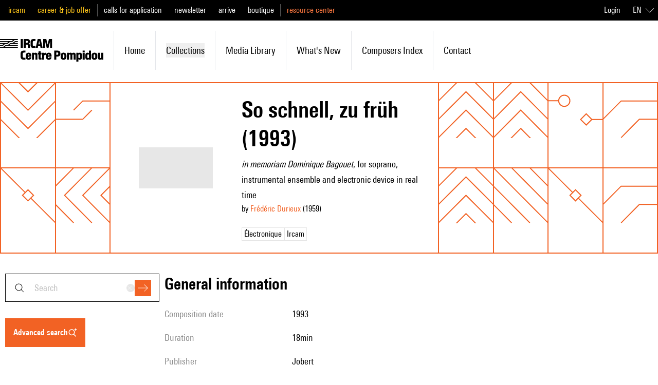

--- FILE ---
content_type: text/javascript; charset=utf-8
request_url: https://brahms.ircam.fr/_nuxt/B101Lsu4.js
body_size: 457
content:
import{d as t,b as r,o,J as s,K as l}from"#entry";const n=t({__name:"pill",props:{selected:{type:Boolean,default:!1},highlight:{type:Boolean,default:!1},isGray:{type:Boolean,default:!1}},setup(e){return(a,i)=>(o(),r("div",{class:s("flex items-center border border-shade-200 "+(e.isGray?"bg-gray-500 text-white":"bg-shade-50")+" py-1 px-3 transition-colors duration-200 ease-in-out "+(e.selected?"border-primary-400 text-primary-400 ":"hover:border-shade-300 ")+(e.highlight?"!bg-primary-600 ":""))},[l(a.$slots,"default")],2))}}),c=Object.assign(n,{__name:"DataPill"});export{c as _};
